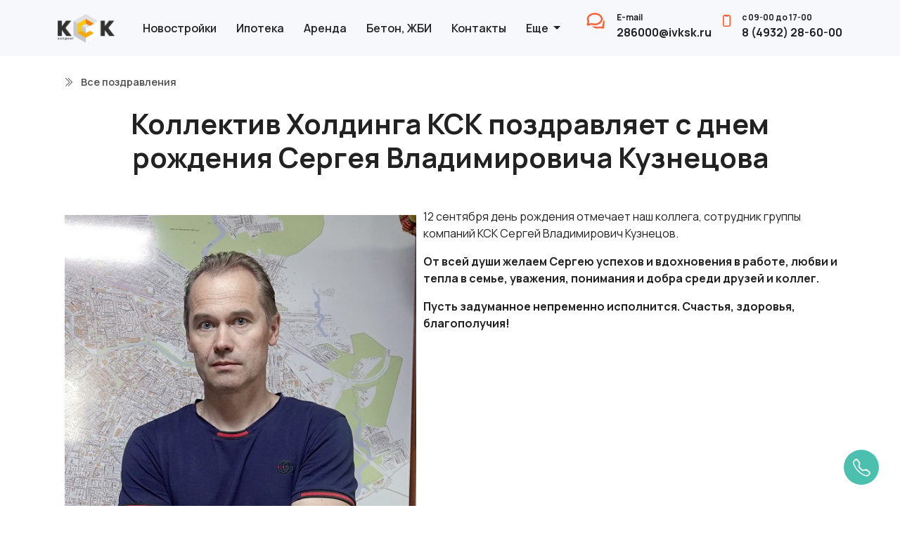

--- FILE ---
content_type: text/html; charset=UTF-8
request_url: https://www.ivksk.ru/pozdrav/kollektiv-xoldinga-ksk-pozdravlyaet-s-dnem-rozhdeniya-sergeya-vladimirovicha-kuzneczova.html
body_size: 6840
content:
<!DOCTYPE html>
<html lang="ru">
<head itemscope itemtype="http://schema.org/WPHeader">
	<meta charset="utf-8" />
	<meta http-equiv="X-UA-Compatible" content="IE=edge" />
    <meta name="viewport" content="width=device-width, initial-scale=1" />
    <base href="https://www.ivksk.ru/" />
    <title itemprop="headline">Коллектив Холдинга КСК поздравляет с днем рождения Сергея Владимировича Кузнецова</title>
    <meta http-equiv="Content-Type" content="text/html; charset=utf-8" />
    <meta http-equiv="Content-Style-Type" content="text/css" />
    <meta itemprop="description" name="description" content="Коллектив Холдинга КСК поздравляет с днем рождения Сергея Владимировича Кузнецова" />
    <meta itemprop="keywords" name="keywords" content="" />
    <meta name="author" content="Холдинг КСК" />
	<link rel="icon" href="https://www.ivksk.ru/favicon.svg" type="image/svg+xml">

	<!-- Bootstrap Core CSS -->
    <link href="https://cdn.jsdelivr.net/npm/bootstrap@5.2.3/dist/css/bootstrap.min.css" rel="stylesheet" integrity="sha384-rbsA2VBKQhggwzxH7pPCaAqO46MgnOM80zW1RWuH61DGLwZJEdK2Kadq2F9CUG65" crossorigin="anonymous">
	<link rel="stylesheet" href="https://cdn.jsdelivr.net/npm/bootstrap-icons@1.10.3/font/bootstrap-icons.css">	

	<script src="https://ajax.googleapis.com/ajax/libs/jquery/3.6.3/jquery.min.js"></script>

	<link rel="preconnect" href="https://fonts.googleapis.com">
	<link rel="preconnect" href="https://fonts.gstatic.com" crossorigin>
	<link href="https://fonts.googleapis.com/css2?family=Manrope:wght@200;300;400;500;600;700;800&display=swap" rel="stylesheet">

	<link href="/assets/templates/2023/css/style.css?v=260102" rel="stylesheet">
	<link href="/assets/templates/2023/css/style1.css?v=123" rel="stylesheet">


</head>
<body class="ksk">

<div class="ksk-bg-grey2 sticky-top">
<!--<div id="gir-static"></div>-->
<div class="container">
<nav class="navbar navbar-expand-lg navbar-top">
	<a class="navbar-brand" href="/">
      	<img src="/assets/templates/2023/img/ksk-logo-23.png" alt="Холдинг КСК">
    </a>
	<span class="navbar-text d-lg-none text-extra-bold">
		8 (4932) 28-60-00
	</span>
	<button class="navbar-toggler" type="button" data-bs-toggle="offcanvas" data-bs-target="#navbar-main" aria-controls="navbar-main" aria-label="Главное меню">
      	<span class="navbar-toggler-icon"></span>
    </button>
  	<div class="offcanvas offcanvas-end ps-2" tabindex="-1" aria-labelledby="offcanvasNavbarLabel" id="navbar-main">
      <div class="offcanvas-header">
        <h5 class="offcanvas-title" id="offcanvasNavbarLabel">Меню</h5>
        <button type="button" class="btn-close" data-bs-dismiss="offcanvas" aria-label="Закрыть"></button>
      </div>
      <div class="offcanvas-body">
		<ul class="navbar-nav justify-content-start flex-grow-1 ps-2" itemscope itemtype="http://schema.org/SiteNavigationElement">
			
<li class="nav-item">
	<a class="nav-link" itemprop="url" href="https://www.ivksk.ru/nedv/" >Новостройки</a>
</li>


<li class="nav-item">
	<a class="nav-link" itemprop="url" href="https://www.ivksk.ru/ipoteka/" >Ипотека</a>
</li>


<li class="nav-item">
	<a class="nav-link" itemprop="url" href="https://www.ivksk.ru/arenda-pomeshhenij/" >Аренда</a>
</li>


<li class="nav-item">
	<a class="nav-link" itemprop="url" href="https://ivkskbeton.ru/" target="_blank">Бетон, ЖБИ</a>
</li>


<li class="nav-item">
	<a class="nav-link" itemprop="url" href="https://www.ivksk.ru/contacts-ksk.html" >Контакты</a>
</li>

<li class="nav-item dropdown">
          <a class="nav-link dropdown-toggle" href="#" role="button" data-bs-toggle="dropdown" aria-expanded="false">
            Еще
          </a>
          <ul class="dropdown-menu">
		  	<li><a itemprop="url" class="dropdown-item" href="https://www.ivksk.ru/o-kompanii.html">О компании</a></li>
<li><a itemprop="url" class="dropdown-item" href="https://www.ivksk.ru/vacancy/">Вакансии</a></li>
<li><a itemprop="url" class="dropdown-item" href="https://www.ivksk.ru/news/">Новости</a></li>
<li><a itemprop="url" class="dropdown-item" href="https://www.ivksk.ru/pozdrav/">Поздравления</a></li>
<li><a itemprop="url" class="dropdown-item" href="https://hrebtovo.ivksk.ru/">Загородная недвижимость</a></li>
          </ul>
        </li>
		</ul>

		<div class="d-none d-lg-flex">
			<span class="navbar-text d-flex d-lg-none d-xl-flex">
				<a href="mailto:286000@ivksk.ru" class="px-3"><img src="/assets/templates/2023/img/icon-ksk-email.png" alt="Написать письмо"></a>
        		<span class="text-bold">
					<div class="text-size-12">E-mail</div>
					<div class="text-nowrap">286000@ivksk.ru</div>
				</span>
     		</span>
			<span class="navbar-text d-flex">
				<a href="tel:84932286000" class="px-3"><img src="/assets/templates/2023/img/icon-ksk-phone.png" alt="Позвонить"></a>
        		<span class="text-bold">
					<div class="text-size-12">с 09-00 до 17-00</div>
					<div class="text-nowrap">8 (4932) 28-60-00</div>
				</span>
    		</span>
		</div>
	  </div>
	</div>
</nav>
</div>
</div>


<div class="container">
	<div class="mt-4">
		<ul itemscope itemtype="http://schema.org/BreadcrumbList" class="breadcrumb m-0"><li itemprop="itemListElement" itemscope itemtype="http://schema.org/ListItem"><a itemprop="item"  href="https://www.ivksk.ru/pozdrav/" class="text-color-default"> <i class="px-2 bi bi-chevron-double-right"></i> <span itemprop="name">Все поздравления</span></a></li></ul>
	</div>

<h1 class="h1-center mt-4">Коллектив Холдинга КСК поздравляет с днем рождения Сергея Владимировича Кузнецова</h1>
<p><img alt="" class="img-responsive" height="619" src="img/news/Персоны/Кузнецов С В/Кузнецов С В 3.jpg" style=" margin: 10px; float: left;" width="500" />12 сентября день рождения отмечает наш коллега, сотрудник группы компаний КСК Сергей Владимирович Кузнецов.</p>

<p><strong>От всей души желаем Сергею успехов и вдохновения в работе, любви и тепла в семье, уважения, понимания и добра среди друзей и коллег. </strong></p>

<p><strong>Пусть задуманное непременно исполнится. Счастья, здоровья, благополучия!</strong></p>

<div class="clearfix"></div>







</div>
<div class="clearfix"></div>
<div class="mt-10rem flex-grow-1"></div>
<footer>
	<div class="container">
		<div class="row pt-5">
			<div class="col-6 col-md-4 col-lg-4 mb-4">
				<div class="bottom-logo"><img alt="Холдинг КСК" src="/assets/templates/2023/img/ksk-logo-24.png" /></div>



				<div class="mt-3">153025, г. Иваново, ул. Тимирязева, д. 1</div>
				<div class="mt-3">с 9-00 до 17-00 <br>8 (4932) 28-60-00</div>
			</div>
			<div class="col-6 col-md-4 col-lg-2 mb-4">
				<div class="footer-list-header">Для жизни</div>
				<ul class="list-unstyled mt-3">
					<li><a href="https://www.ivksk.ru/nedv/">Новостройки</a></li>
					<li><a href="https://www.ivksk.ru/in-process.html">Машиноместа</a></li>
					<li><a href="https://hrebtovo.ivksk.ru/" target="_blank">Загородная недвижимость</a></li>
				</ul>
			</div>
			<div class="col-6 col-md-4 col-lg-2 mb-4">
				<div class="footer-list-header">Услуги</div>
				<ul class="list-unstyled mt-3">
					<li><a href="https://www.ivksk.ru/arenda-pomeshhenij/">Аренда помещений</a></li>
					<li><a href="https://ivkskbeton.ru/uslugi/arenda-spec.html" target="_blank">Аренда спецтехники</a></li>
					<li><a href="https://remstory.su/" targrt="_blank">Отделочные работы</a></li>
					<li><a href="https://ivkskbeton.ru/" target="_blank">Производство ЖБИ</a></li>
				</ul>
			</div>
			<div class="col-6 col-md-4 col-lg-2 mb-4">
				<div class="footer-list-header">О компании</div>
				<ul class="list-unstyled mt-3">
					<li><a href="https://www.ivksk.ru/news/">Новости</a></li>
					<li><a href="https://www.ivksk.ru/publikaczii/">Публикации</a></li>
					<li><a href="https://www.ivksk.ru/pozdrav/">Поздравления</a></li>
					<li><a href="https://www.ivksk.ru/vacancy/">Вакансии</a></li>
				</ul>
			</div>			
			<div class="col-6 col-md-4 col-lg-2 mb-4">
				<div class="footer-list-header">Контакты</div>
				<ul class="list-unstyled mt-3">
					<li><a href="https://www.ivksk.ru/contacts-ksk.html">Отдел продаж</a></li>
					<li><a href="https://remstory.su/" target="_blank">Отделка</a></li>
				</ul>
			</div>
		</div>

		<div class="appHref mt-4rem" style="display: flex; justify-content: center">
			<a href="https://play.google.com/store/apps/details?id=com.kskholding.app&pli=1" target="_blank" aria-label="GooglePlay" style="margin-right: 20px; padding-left: 60px;"><img width="40px" height="40px" alt="GooglePlay" src="/img/2023/social/googleplay.png" ></a>
			<a href="https://www.rustore.ru/catalog/app/com.kskholding.app" target="_blank" aria-label="RuStore" style="margin-right: 20px"> <img width="40px" height="40px" alt="RuStore" src="/img/2023/social/rustore.png"/></a>
			<a href="https://apps.apple.com/us/app/кск/id6473831133" target="_blank" aria-label="AppStore" style="margin-right: 20px"><img width="40px" height="40px" src="/img/2023/social/appstore.png" alt="AppStore" /></a>
			<p style="font-size: 24px;">Загрузите приложение КСК</p>
		</div>
		<div class="ksk-border-bottom mt-4rem mb-4"></div>
		<div class="row small">
			<div class="col-md-8">
				Представленная на сайте информация носит информационный характер и не является публичной офертой, определяемой положениями ст. 437 (2) ГК РФ.  Для получения подробной информации просьба обращаться по телефону 8 (4932) 286-000. Информация на сайте может быть изменена без предварительного уведомления.
			</div>
			<div class="col-md-4 text-end">
				<div class="social">
					<a href="https://www.instagram.com/ksk_holding/" target="_blank" aria-label="Instagram"><img alt="Instagram" src="/img/2023/social/insta.png" ></a>
					<a href="http://www.youtube.com/channel/UCNUonq5Hb4Z__b1XGvWN5hg/" target="_blank" aria-label="YouTube"> <img alt="YouTube" src="/img/2023/social/youtube.png"/></a>
	  				<a href="https://vk.com/ivksk" target="_blank" aria-label="Вконтакте"><img src="/img/2023/social/vk.png" alt="Вконтакте" /></a>
					<a href="https://ok.ru/ivksk" target="_blank" aria-label="Одноклассники"><img src="/img/2023/social/ok.png" alt="Одноклассники"/></a>
	  			</div>
	 			<div class="copyright"> <a href="http://rasiv.ru">Создание сайта - Расив</a></div>

			</div>

		</div>
	</div>

</footer>

<div class="position-fixed top-0 end-0" style="z-index: 11">
  <div id="izbToast" class="toast" role="alert" aria-live="assertive" aria-atomic="true">
   <div class="d-flex p-3">
    <div class="toast-body fs-6">
      Добавлено в Избранное!
    </div>
     <button type="button" class="btn-close me-2 m-auto" data-bs-dismiss="toast" aria-label="Закрыть"></button>
   </div>
  </div>
</div>


<a href="tel:84932286000" id="tocall" aria-label="Позвонить"><i class="bi bi-telephone"></i></a>
<div id="scroll_top"><i class="bi bi-arrow-up"></i></div>

<!-- Yandex.Metrika counter -->
<script type="text/javascript" >
   (function(m,e,t,r,i,k,a){m[i]=m[i]||function(){(m[i].a=m[i].a||[]).push(arguments)};
   m[i].l=1*new Date();
   for (var j = 0; j < document.scripts.length; j++) {if (document.scripts[j].src === r) { return; }}
   k=e.createElement(t),a=e.getElementsByTagName(t)[0],k.async=1,k.src=r,a.parentNode.insertBefore(k,a)})
   (window, document, "script", "https://mc.yandex.ru/metrika/tag.js", "ym");

   ym(94225174, "init", {
        clickmap:true,
        trackLinks:true,
        accurateTrackBounce:true
   });
</script>
<noscript><div><img src="https://mc.yandex.ru/watch/94225174" style="position:absolute; left:-9999px;" alt="" /></div></noscript>
<!-- /Yandex.Metrika counter -->

<!-- Bootstrap Core JavaScript -->
<script src="https://cdn.jsdelivr.net/npm/@popperjs/core@2.11.6/dist/umd/popper.min.js" integrity="sha384-oBqDVmMz9ATKxIep9tiCxS/Z9fNfEXiDAYTujMAeBAsjFuCZSmKbSSUnQlmh/jp3" crossorigin="anonymous"></script>
<script src="https://cdn.jsdelivr.net/npm/bootstrap@5.2.3/dist/js/bootstrap.min.js" integrity="sha384-cuYeSxntonz0PPNlHhBs68uyIAVpIIOZZ5JqeqvYYIcEL727kskC66kF92t6Xl2V" crossorigin="anonymous"></script>


<!-- Swiper -->
<link rel="stylesheet"  href="https://cdn.jsdelivr.net/npm/swiper@9/swiper-bundle.min.css"/>
<script src="https://cdn.jsdelivr.net/npm/swiper@9/swiper-bundle.min.js"></script>

<!-- FancyBox Gallery -->
<script src="https://cdn.jsdelivr.net/npm/@fancyapps/ui@5.0/dist/fancybox/fancybox.umd.js"></script>
<link  rel="stylesheet"  href="https://cdn.jsdelivr.net/npm/@fancyapps/ui@5.0/dist/fancybox/fancybox.css"/>

<!-- Inputmask -->
<script type="text/javascript" src="https://cdnjs.cloudflare.com/ajax/libs/jquery.inputmask/5.0.8/jquery.inputmask.min.js"></script>

<!-- LazyLoad -->
<script src="https://cdnjs.cloudflare.com/ajax/libs/lazysizes/5.3.2/lazysizes.min.js" integrity="sha512-q583ppKrCRc7N5O0n2nzUiJ+suUv7Et1JGels4bXOaMFQcamPk9HjdUknZuuFjBNs7tsMuadge5k9RzdmO+1GQ==" crossorigin="anonymous" referrerpolicy="no-referrer"></script>

<!-- App -->
<script src="/assets/templates/2023/js/apps.js?v=230724-2"></script>

<!----RANGE Slider------>
<link rel="stylesheet" href="https://cdnjs.cloudflare.com/ajax/libs/bootstrap-slider/11.0.2/css/bootstrap-slider.min.css" integrity="sha512-3q8fi8M0VS+X/3n64Ndpp6Bit7oXSiyCnzmlx6IDBLGlY5euFySyJ46RUlqIVs0DPCGOypqP8IRk/EyPvU28mQ==" crossorigin="anonymous" referrerpolicy="no-referrer" />
<script src="https://cdnjs.cloudflare.com/ajax/libs/bootstrap-slider/11.0.2/bootstrap-slider.min.js" integrity="sha512-f0VlzJbcEB6KiW8ZVtL+5HWPDyW1+nJEjguZ5IVnSQkvZbwBt2RfCBY0CBO1PsMAqxxrG4Di6TfsCPP3ZRwKpA==" crossorigin="anonymous" referrerpolicy="no-referrer"></script>
<!----RANGE Slider------>
<script>

	function numberWithSpaces(x) {
  		return x.toString().replace(/\B(?=(\d{3})+(?!\d))/g, " ");
	}

	if (document.getElementById('kv-price')) {

		var slider = new Slider('#kv-price', {});
		slider.on('slide', function(ev) {
			$('input[name=minprice]').val(numberWithSpaces(ev[0]));
			$('input[name=maxprice]').val(numberWithSpaces(ev[1]));
		});

		$('input[name=minprice],input[name=maxprice]').on('click',function(){
			$(this).val('');
		});

		$('input[name=minprice]').on('change',function(){

			var vv = $(this).val();
			var mv = $(this).attr('minprice');
			vv = vv.replace(/\D/g, '');

			if (parseInt(vv) < parseInt(mv)) { vv = mv;	}
			vv = vv.replace(/\B(?=(\d{3})+(?!\d))/g, " ");
			$(this).val(vv);

			slider.setValue([parseInt($('input[name=minprice]').val().replace(/\D/g, '')),parseInt($('input[name=maxprice]').val().replace(/\D/g, ''))]);

		});

		$('input[name=maxprice]').on('change',function(){

			var vv = $(this).val();
			var mv = $(this).attr('maxprice');
			vv = vv.replace(/\D/g, '');

			if (parseInt(vv) > parseInt(mv)) { vv = mv;	}
			vv = vv.replace(/\B(?=(\d{3})+(?!\d))/g, " ");
			$(this).val(vv);

			slider.setValue([parseInt($('input[name=minprice]').val().replace(/\D/g, '')),parseInt($('input[name=maxprice]').val().replace(/\D/g, ''))]);

		});

		$('#shm-sbut').on('click',function() {
			$('input[name=maxprice]').val($('input[name=maxprice]').val().replace(/\D/g, ''));
			$('input[name=minprice]').val($('input[name=minprice]').val().replace(/\D/g, ''));
			$('#kv-search-form').submit();
		})
	}
</script>

  <!-- Initialize Swiper -->
<script>
// сладер во всю ширину
    var swiper = new Swiper(".home-swiper", {
		lazy: true,  
		loop: true,
		effect: "fade",
      	navigation: {
        	nextEl: ".swiper-button-next",
        	prevEl: ".swiper-button-prev",
      	},
	  	autoplay: {
        	delay: 5000,
        	disableOnInteraction: false,
      	},
      	pagination: {
        	el: ".swiper-pagination",
        	clickable: true,
        	renderBullet: function (index, className) {
          		//return '<span class="' + className + '">0' + (index + 1) + "</span>";
				return '<span class="' + className + '"></span>';
        	},
      	},
    });

	var thumbs = document.querySelectorAll('.home-swiper .swiper-hova');
    thumbs.forEach(el => el.addEventListener('mouseenter', function() {swiper.slideTo(el.dataset.index-1) }));

// карусель 4 в ряд
	var swiper_carousel = new Swiper(".swiper-carousel", {
      slidesPerView: 1,
      spaceBetween: 10,
	  navigation: {
       	nextEl: ".swiper-button-next",
       	prevEl: ".swiper-button-prev",
      },
	  breakpoints: {
        640: {
          slidesPerView: 2,
          spaceBetween: 20,
        },
        768: {
          slidesPerView: 4,
          spaceBetween: 40,
        },
        1024: {
          slidesPerView: 4,
          spaceBetween: 50,
        },
	  },
    });
// карусель с автопрокруткой 3 в ряд
	var swiper_carousel3 = new Swiper(".swiper-carousel3", {
      slidesPerView: 1,
      spaceBetween: 20,
	  autoplay: {
        	delay: 5000,
        	disableOnInteraction: false,
      },
	  navigation: {
       	nextEl: ".swiper-carousel3-button-next",
       	prevEl: ".swiper-carousel3-button-prev",
      },
	  breakpoints: {
        640: {
          slidesPerView: 2,
        },
        768: {
          slidesPerView: 3,
        },
        1024: {
          slidesPerView: 3,
        },
	  },
    });
// карусель 3 в ряд
	var swiper_carousel4 = new Swiper(".swiper-carousel4", {
      slidesPerView: 1,
      spaceBetween: 20,
	  navigation: {
       	nextEl: ".swiper-carousel3-button-next",
       	prevEl: ".swiper-carousel3-button-prev",
      },
	  breakpoints: {
        640: {
          slidesPerView: 2,
        },
        768: {
          slidesPerView: 3,
        },
        1024: {
          slidesPerView: 3,
        },
	  },
    });

// карусель с автошириной рисунков
	var swiper_page_carousel = new Swiper(".swiper-page-carousel", {
      slidesPerView: 1,
      spaceBetween: 10,
	  navigation: {
       	nextEl: ".swiper-carousel3-button-next",
       	prevEl: ".swiper-carousel3-button-prev",
      },
	  breakpoints: {
        640: {
          slidesPerView: 'auto',
        },
	  },
    });
// карусель с центральным элементом
	var swiper_centrum_carousel = new Swiper(".swiper-centrum-carousel", {
      slidesPerView: 1,
      spaceBetween: 20,
	  loop: true,
	  loopedSlides: 2,
	  centeredSlides: true,
	  navigation: {
       	nextEl: ".swiper-button-next",
       	prevEl: ".swiper-button-prev",
      },
	  breakpoints: {
        576: {
          slidesPerView: 3,
          spaceBetween: 40,
        },
        992: {
          slidesPerView: 5,
          spaceBetween: 40,
        },
	  },
    });



</script>
<script>
$(function(){
	$('#fphone').inputmask("+7 (999) 999-99-99");
	$(":input").inputmask();

	$('#home-send-mess').on('click',function() {

		var err = false;
		if ($('#fname').val().length < 3) {
		 	err = true;
			$('#fname').addClass('error');
		}
		if ($('#fphone').val().length < 3) {
		 	err = true;
			$('#fphone').addClass('error');
		}		
		if ($('#fmess').val().length < 3) {
		 	err = true;
			$('#fmess').addClass('error');
		}	

		if (err) { return; }

		$.ajax({
			url: '/index.php?id=4101',
			type: 'post',
        	dataType: 'html',
			data: {fname : $('#fname').val(), fphone : $('#fphone').val(), femail : $('#femail').val(), fmess : $('#fmess').val(), url : window.location.href},
			success: function(html) {		

				$('#fname').val('');
				$('#fphone').val('');
				$('#fmess').val('');
				$('.mess-hi').addClass('d-none');
				$('#mess-result').addClass('d-block mess-result-sucess')
				$('#mess-result').html('Сообщение отправлено!');
			}
		});

	})

// Кнопка ВВерх
	$(window).scroll(function(){
		if($(window).scrollTop() > 100) {
			$('#scroll_top').show();
		} else {
			$('#scroll_top').hide();
		}
	});

	$('#scroll_top').click(function(){
		$('html, body').animate({scrollTop: 0},1000,'linear');
		return false;
	});
});	

const tooltipTriggerList = document.querySelectorAll('[data-bs-toggle="tooltip"]')
const tooltipList = [...tooltipTriggerList].map(tooltipTriggerEl => new bootstrap.Tooltip(tooltipTriggerEl))

// FancyBox
Fancybox.bind("[data-fancybox]", {
  // Your custom options
});
Fancybox.bind('[data-fancybox="gallery"]', {
  // Your custom options
});

</script>

<script>
// NEW YEAR
/*function gir() {
    let nums = document.getElementById('gir').className; 
    if(nums == 'gir_1') {document.getElementById('gir').className='gir_2';}  
    if(nums == 'gir_2') {document.getElementById('gir').className='gir_3';}  
    if(nums == 'gir_3') {document.getElementById('gir').className='gir_1';} 
}  
setInterval(gir, 500);  
*/

</script>

</body>
</html>